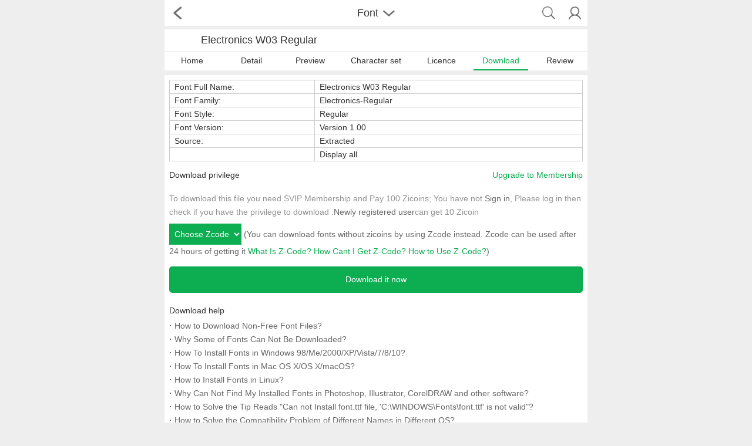

--- FILE ---
content_type: text/html; charset=utf-8
request_url: https://eng.m.fontke.com/font/19058274/download/
body_size: 4903
content:
<!doctype html>
<html lang="en">
<head>
	<meta charset="utf-8"/>
	<meta name="robots" content="noodp,noydir" />
	<meta name="viewport" content="width=device-width,initial-scale=1.0,maximum-scale=1.0,minimum-scale=1.0,user-scalable=no"/>
	<title>ElectronicsW03-Regular Font Download,Electronics W03 Regular Font Download|Electronics W03 Regular Version 1.00 Font Download-TTF Font/Uncategorized Font-Fontke.com For Mobile</title>
	<meta name="keywords" content="ElectronicsW03-Regular,Electronics W03 Regular Font Download,List of Font,Font Download,Download Font,Free Download Font,Download Font Free,Free Font Download,Download Free Font,Font Download Free,Free Font,Font Free,Free Font for Commercial Use,Free Font for Personal Use,Font Collection Download,Download Font Collection,Download Font Full,Best Free Font,Best Font Free Download,Font,Police,Schriftarten,Fuente,Fonte,Stilsort,купель,πηγή,طقم الحروف,字体,字库,字型,書体,フォント,폰트,글꼴,FontKe"/>
	<meta name="description" content="Electronics W03 Regular Version 1.00 font (Font family name: ElectronicsW03-Regular; Font style name: Regular), 390 characters in total. Character distribution range:Basic Latin,Latin-1 Supplement,Latin Extended-A,Latin Extended-B,Spacing Modifier Letters,Latin Extended Additional,General Punctuation,Currency Symbols,Letterlike Symbols,Mathematical Operators,Alphabetic Presentation Forms"/>
	<link rel="stylesheet" href="https://statics.fontke.com/bootstrap/css/bootstrap.min.css?22.6" />
	<link rel="stylesheet" href="https://statics.fontke.com/m/css/common.css?22.6"/>
	<script src="https://statics.fontke.com/js/jquery.min.js?22.6" charset="UTF-8"></script>
	<script src="https://statics.fontke.com/bootstrap/js/bootstrap.min.js?22.6" charset="UTF-8"></script>
	<script src="https://statics.fontke.com/m/js/common.js?22.6" charset="UTF-8"></script>
	<link rel="alternate" hreflang="en" href="https://eng.m.fontke.com/font/19058274/download/"/>
	<link rel="alternate" hreflang="zh" href="https://m.fontke.com/font/19058274/download/"/>
<script async src="//pagead2.googlesyndication.com/pagead/js/adsbygoogle.js"></script>
<script>
     (adsbygoogle = window.adsbygoogle || []).push({
          google_ad_client: "ca-pub-5930385669586631",
          enable_page_level_ads: true
     });
</script>
</head>
<body>

<div class="header">
	<ul>
		<li class="enter left-icon return"><span></span></li>
		<li class="middle-font">
			<div class="title">Font<span></span></div>
			<input type="text" class="form-control" placeholder="Input Keywords"/>
		</li>
		<li class="right-two-icon">
			<ul class="two-icon">
				<li class="icon right10"><span class="top-icon icon-search"></span></li>
				<li class="icon right10"><a id="user-background-linker-in-head-bar" href="javascript:"><span class="top-icon head"></span></a></li>
			</ul>
		</li>
	</ul>
	<ul class="seven-label">
		<li>
			<a href="/font/">Font</a>
		</li><li>
			<a href="/family/">Family</a>
		</li><li class="t">
			<a href="/designer/">Designer</a>
		</li><li>
			<a href="/foundry/">Foundry</a>
		</li><li>
			<a href="/image/">Sample</a>
		</li><li>
			<a href="/article/">Article</a>
		</li><li>
			<a href="/tool/">Tool</a>
		</li>
	</ul>
</div>

<ul class="font-logo">
	<li class="font-logo-img" style="background:url(/d/file/content/2018/09/5b9089e644349.png) 0 0/100% 100%"></li>
	<li class="font-logo-title">Electronics W03 Regular</li>
</ul>
<ul class="font-tag font-t7">
	<li>
		<a href="/font/19058274/" title="Home">Home</a>
	</li><li>
		<a href="/font/19058274/detail/" title="Detail">Detail</a>
	</li><li>
		<a href="/font/19058274/preview/" title="Preview">Preview</a>
	</li><li class="t">
		<a href="/font/19058274/charset/" title="Character set">Character set</a>
	</li><li>
		<a href="/font/19058274/licence/" title="Licence">Licence</a>
	</li><li class="active">
		<a href="/font/19058274/download/" title="Download">Download</a>
	</li><li>
		<a href="/font/19058274/review/" title="Review">Review</a>
	</li>
</ul>
<script src="/font/analytics.js?aid=19058274"></script>
<div class="major-parameter">
	<table class="font-list">
		<colgroup>
			<col class="width35" />
			<col class="width65 word-wrap" />
		</colgroup>					<tr>
						<td>Font Full Name:</td>
						<td>
							<a href="/font/19058274/" title="Electronics W03 Regular">Electronics W03 Regular</a>
						</td>
					</tr>					<tr>
						<td>Font Family:</td>
						<td>
							<a href="/family/1273434/" title="Electronics-Regular">Electronics-Regular</a>
						</td>
					</tr>						<tr>
							<td>Font Style:</td>
							<td>
								<ul>
									<li><a href="/font/list/10001/" title="Regular">Regular</a></li>								</ul>							</td>
						</tr>				<tr>
					<td>Font Version:</td>
					<td>Version 1.00</td>
				</tr>						<tr style="display:none">
							<td>Designer:</td>
							<td>
								<ul>
									<li><a href="/designer/6178/" title="Måns Grebäck">Måns Grebäck</a></li>								</ul>
							</td>
						</tr>						<tr style="display:none">
							<td>Foundry:</td>
							<td>
								<ul>
									<li><a href="/foundry/5247/" title="Mans Greback">Mans Greback</a></li>								</ul>
							</td>
						</tr>						<tr>
							<td>Source:</td>
							<td>
								<ul>
									<li><a href="/font/list/2155/" title="Extracted">Extracted</a></li>								</ul>							</td>
						</tr>						<tr style="display:none">
							<td>Font Embedding Permission:</td>
							<td>
								<ul>
									<li><a href="/font/list/2148/" title="Installable Embedding">Installable Embedding</a></li>								</ul>							</td>
						</tr>						<tr style="display:none">
							<td>File Format:</td>
							<td>
								<ul>
									<li><a href="/font/list/2138/" title="TTF">TTF</a></li>								</ul>							</td>
						</tr>				<tr style="display:none">
					<td>File Size:</td>
					<td>96.25K</td>
				</tr>				<tr style="display:none">
					<td>File Name:</td>
					<td>Electronics W03 Regular.woff.ttf</td>
				</tr>				<tr style="display:none">
					<td>Release Time:</td>
					<td>2017-04-27 10:46:11</td>
				</tr>				<tr style="display:none">
					<td>Created:</td>
					<td>2017-01-31 21:44:53</td>
				</tr>				<tr style="display:none">
					<td>Modified:</td>
					<td>2017-04-13 01:45:34</td>
				</tr>				<tr style="display:none">
					<td>MD5:</td>
					<td>777ad5659ecb78c2d85f6f3ede2d1ce2</td>
				</tr>		<tr>
			<td></td>
			<td><a href="javascript:" onclick="$('tr', $(this).closest('table')).show().last().remove()"><span>Display all</span><i class="icon icon-ftfhide"></i></a></td>
		</tr>
	</table>
</div>
<div class="authority top16">
	<ul class="download-authority">
		<li class="authority-left">Download privilege</li>
		<li class="authority-right"><a href="/user/?m=Misc&a=groups" title="Upgrade to Membership">Upgrade to Membership</a></li>
	</ul>
	
		<p class="file">To download this file you need SVIP Membership and Pay <span class="ff8100">100</span> Zicoins<!--（<a href="#" title="What's Zicoin?">What's Zicoin?</a>）-->; You have not <a href="/user/login" title="Sign in">Sign in</a>, Please log in then check if you have the privilege to download .<a href="/user/register" title="Newly registered user">Newly registered user</a>can get 10 Zicoin </p>
						<p class="down-zcode">
							<select id="zcode">
								<option value="">Choose Zcode</option>
							</select>
							(You can download fonts without zicoins by using Zcode instead. Zcode can be used after 24 hours of getting it
							<a href="/help/15/" target="_blank">What Is Z-Code?</a>
							<a href="/help/16/" target="_blank">How Cant I Get Z-Code?</a>
							<a href="/help/18/" target="_blank">How to Use Z-Code?</a>)
						</p>		<script type="text/javascript">
			function fdown(link, z){
				link = link.href;
				if(z = $("#zcode").val()){
					link = link + "&zcode=" + z
				}
				$('<form action="' + link + '" method="post"></form>').appendTo("body").submit();
				return false
			}
		</script>
		<a class="down-load smart" href="/download/?hash=XFLp827ks%2FUrCrrQ74ClYwccJS0iBFOXYMwk6p6g3F2vDy1n0RYtBLqUsH4lpc6N5wLTVB%2BgsxdfkU8A19O9GkCnOEoCMXss4v3Tcy309gEvtaf8xMfhUsf6eEA56qlB&name=Electronics+W03+Regular.woff.ttf" onclick="return fdown(this)" title="Font Download">Download it now</a>
</div>
<div class="authority top16">
	<ul class="download-authority">
		<li class="authority-left">Download help</li>
	</ul>

	<p><strong style="margin-right:5px">·</strong><a href="/help/38/" target="_blank">How to Download Non-Free Font Files?</a></p>
	<p><strong style="margin-right:5px">·</strong><a href="/help/40/" target="_blank">Why Some of Fonts Can Not Be Downloaded?</a></p>
	<p><strong style="margin-right:5px">·</strong><a href="/help/44/" target="_blank">How To Install Fonts in Windows 98/Me/2000/XP/Vista/7/8/10?</a></p>
	<p><strong style="margin-right:5px">·</strong><a href="/help/46/" target="_blank">How To Install Fonts in Mac OS X/OS X/macOS?</a></p>
	<p><strong style="margin-right:5px">·</strong><a href="/help/49/" target="_blank">How to Install Fonts in Linux?</a></p>
	<p><strong style="margin-right:5px">·</strong><a href="/help/51/" target="_blank">Why Can Not Find My Installed Fonts in Photoshop, Illustrator, CorelDRAW and other software?</a></p>
	<p><strong style="margin-right:5px">·</strong><a href="/help/52/" target="_blank">How to Solve the Tip Reads "Can not Install font.ttf file, 'C:\WINDOWS\Fonts\font.ttf' is not valid"?</a></p>
	<p><strong style="margin-right:5px">·</strong><a href="/help/53/" target="_blank">How to Solve the Compatibility Problem of Different Names in Different OS?</a></p>
	<p><strong style="margin-right:5px">·</strong><a href="/help/58/" target="_blank">Why Does It Say Missing of Fonts Opening PSD, AI, PDF, CDR files?</a></p>
	<p><strong style="margin-right:5px">·</strong><a href="/help/59/" target="_blank">Why Is There Fonts Name Ends With "***-83pv-RKSJ-H", "***-GBpc-EUC-V" and etc.?</a></p></div>
<div class="authority top16">
	<ul class="download-authority">
		<li class="authority-left">Special notes:</li>
	</ul>
	<p>Visitors are allowed to download one free font</p>
	<p>You can download  font files at the maximum of 50,<a href="/user/?m=Misc&a=groups" target="_blank" title="upgrade(S)VIP">upgrade(S)VIP</a>download more files;</p>
	<p>Downloads are only available for web browsers. Please do not download files using any download software in order to prevent download failure</p>
	<p>If you find the download link automatically go to the content, please login to download. If the problem remains the same, please contact the administrator.</p>
	<p>The resource of this site is provided by netizens, it is only for personal learning and reference, not for any commercial purposes;</p>
	<p>If the resource is released by the holder of the intellectual property rights, please be strictly in accordance with the license agreement within a reasonable range, otherwise you will take full responsibility of all the consequences.</p>
	<p>If they invade your copyright, please contact us: support<i>@</i>fontke<i>.</i>com,we will deal with it as soon as possible.</p>
</div>
<div class="footer">
	<ul class="footer-top">
		<li class="top-font"><a href="/" title="FontKe.com">Home</a></li>
		<li class="line"></li>
		<li class="top-font"><a href="/about/" title="About Us">About</a></li>
		<li class="line"></li>
		<li class="top-font"><a href="/help/" title="Help Center">Help</a></li>
		<li class="line"></li>
		<li class="top-font"><a href="/?g=addons&m=report&type=feedback" title="Feedback">Feedback</a></li>
		<li class="line"></li>
		<li class="top-font"><a href="/announcement/" title="Announcement">Announcement</a></li>
	</ul>
	<ul class="footer-language">
		<li><a href="https://m.fontke.com/font/19058274/download/">中文版</a></li>
		<li class="active"><a href="https://eng.m.fontke.com/font/19058274/download/">English</a></li>
	</ul>
	<ul class="footer-icon">
		<li class="right120"><a href="http://en.m.likefont.com/"><span class="likefont"></span><p>LikeFont</p></a></li>
		<li class="right120 active"><a href="https://en.m.fontke.com/font/19058274/download/"><span class="phone"></span><p>Mobile</p></a></li>
		<li><a href="https://en.fontke.com/font/19058274/download/"><span class="pc"></span><p>Desktop</p></a></li>
	</ul>
	<p class="copyright">© 2009-2025 <a href="/" title="FontKe.com">FontKe.com</a> All rights reserved.</p>
</div>
<script type="text/javascript">
	var _hmt = _hmt || [];
	var _paq = _paq || [];
	_paq.push(['trackPageView']);
	_paq.push(['enableLinkTracking']);
	(function(){
		if(!document.domain.match(/\bfontke\.com$/i)){
		//Local Debug
			return
		}
		//Baidu Push
		var bp = document.createElement('script');
		var curProtocol = window.location.protocol.split(':')[0];
		if(curProtocol === 'https'){
			bp.src = 'https://zz.bdstatic.com/linksubmit/push.js';
		}else{
			bp.src = 'http://push.zhanzhang.baidu.com/push.js';
		}
		var s = document.getElementsByTagName("script")[0];
		s.parentNode.insertBefore(bp, s);
		//360 Push
		var src = "https://s.ssl.qhres2.com/ssl/ab77b6ea7f3fbf79.js";
		document.write('<script src="' + src + '" id="sozz"><\/script>');
		//Toutiao Push
		var el = document.createElement("script");
		el.src = "https://lf1-cdn-tos.bytegoofy.com/goofy/ttzz/push.js?3402dfac37b142b93d3b2eff91afbe5853674d281a69150b6d9d92fd1b7a1349bc434964556b7d7129e9b750ed197d397efd7b0c6c715c1701396e1af40cec962b8d7c8c6655c9b00211740aa8a98e2e";
		el.id = "ttzz";
		var s = document.getElementsByTagName("script")[0];
		s.parentNode.insertBefore(el, s);
		//Baidu Analytics
		var hm = document.createElement("script");
		hm.src = "https://hm.baidu.com/hm.js?c0a79304a1f92d302cec782f23012101";
		var s = document.getElementsByTagName("script")[0];
		s.parentNode.insertBefore(hm, s);
		//Fontke Analytics
		var u = "https://analytics.fontke.com/";
		_paq.push(['setTrackerUrl', u + 'piwik.php']);
		_paq.push(['setSiteId', 6]);
		var d = document, g = d.createElement('script'), s = d.getElementsByTagName('script')[0];
		g.type = 'text/javascript';
		g.async = true;
		g.defer = true;
		g.src = u + 'piwik.js';
		s.parentNode.insertBefore(g, s);
	})();
</script>
<noscript><p><img src="https://analytics.fontke.com/piwik.php?idsite=6" style="border:0;" alt="" /></p></noscript>
</body>
</html>

--- FILE ---
content_type: text/html; charset=utf-8
request_url: https://www.google.com/recaptcha/api2/aframe
body_size: 269
content:
<!DOCTYPE HTML><html><head><meta http-equiv="content-type" content="text/html; charset=UTF-8"></head><body><script nonce="yYQxFZqUYB5pI-T8tH-fQw">/** Anti-fraud and anti-abuse applications only. See google.com/recaptcha */ try{var clients={'sodar':'https://pagead2.googlesyndication.com/pagead/sodar?'};window.addEventListener("message",function(a){try{if(a.source===window.parent){var b=JSON.parse(a.data);var c=clients[b['id']];if(c){var d=document.createElement('img');d.src=c+b['params']+'&rc='+(localStorage.getItem("rc::a")?sessionStorage.getItem("rc::b"):"");window.document.body.appendChild(d);sessionStorage.setItem("rc::e",parseInt(sessionStorage.getItem("rc::e")||0)+1);localStorage.setItem("rc::h",'1766431250631');}}}catch(b){}});window.parent.postMessage("_grecaptcha_ready", "*");}catch(b){}</script></body></html>

--- FILE ---
content_type: text/css
request_url: https://statics.fontke.com/m/css/common.css?22.6
body_size: 10240
content:
@charset "utf-8";

@font-face {
	font-family: 'FontAwesome';
	src:url('../../fontke/fonts/fontawesome-webfont.eot?v=4.3.0');
	src:url('../../fontke/fonts/fontawesome-webfont.eot?#iefix&v=4.3.0') format('embedded-opentype'),url('../../fontke/fonts/fontawesome-webfont.woff2?v=4.3.0') format('woff2'),url('../../fontke/fonts/fontawesome-webfont.woff?v=4.3.0') format('woff'),url('../../fontke/fonts/fontawesome-webfont.ttf?v=4.3.0') format('truetype'),url('../../fontke/fonts/fontawesome-webfont.svg?v=4.3.0#fontawesomeregular') format('svg');
	font-weight:normal;
	font-style:normal
}

html{margin:0 auto;max-width:720px;}
body, h1, h2, h3, h4, h5, h6, hr, p, blockquote, dl, dt, dd, ul, ol, li, pre, form, fieldset, legend, button, input, textarea, th, td { margin:0; padding:0; }
body, button, input, select, textarea {font:1em '微软雅黑',"Helvetica Neue", Helvetica, Arial, sans-serif;}
h1, h2, h3, h4, h5, h6, div, p, td, li{font-size:14px;}
address, cite, dfn, em, var { font-style:normal;}
ul, ol {list-style:none;overflow:hidden;}
a { text-decoration:none;color:#333;}
a:hover { text-decoration:none;}
sup{ vertical-align:text-top; }
sub{ vertical-align:text-bottom; }
legend { color:#000; }
fieldset, img {border:0;}
img{width:100%;height:auto;}
label{font-weight:normal;}
button, input, select, textarea {background:none;border:none;}
table { border-collapse:collapse; border-spacing:0;}
.clear{ clear:both;}
.box{ width:1100px; margin:0 auto;}
.post_box{border:1px solid #e5e5e5; background:#fff; padding:25px;}
/*顶部*/
body{background:#eee;margin-top:50px;overflow-x:hidden;}
.header{width:100%;max-width:720px;background:#fff;border-bottom:1px solid #eee;position:fixed;top:0;z-index:99999;}
.header>ul{width:100%;height:44px;position:relative;overflow:hidden;}
.header li{float:left;height:100%;}
.header .logo, .header .middle-font{width:100%;padding-right:98px;}
.header .logo img{width:auto;height:100%;padding:7px;position:absolute;}
.header .right-two-icon{width:88px;position:absolute;right:0;}
.header .enter{width:44px;position:absolute;}
.header .enter:active{background:#eee;}
.header .enter span{display:block;width:30%;padding-top:50%;margin:25% 35%;background:url('../images/icon1.png') 18.8% 70% no-repeat;background-size:1250% 1220%;}
.header .left-icon .cross-icon{display:block;width:50%;padding-top:50%;margin:25% 25%;background:url('../images/icon1.png') 11.9% 15.4% no-repeat;background-size:1250% 2136%;}
.header .return span{background-position:12% 58.2%;background-size:1250% 1220%;}
.header .right-font{width:auto;text-align:center;right:0;padding:0 8px;line-height:44px;font-size:16px;}
.header .title{font-size:18px;line-height:44px;padding-left:48px;-webkit-touch-callout:none;-webkit-user-select:none;-khtml-user-select:none;-moz-user-select:none;-ms-user-select:none;user-select:none;}
.middle-font{padding-left:50px;text-align:center;}
.middle-font span,.parameter-option span{display:inline-block;width:20px;padding-top:10px;margin-left:8px;background:url('../images/icon1.png') 35.6% 47.7% no-repeat;background-size:1250% 3737%;}
.middle-font.open span,.header.open .middle-font span,.parameter-option.open span{background-position:47.9% 47.5%;}
ul.seven-label{width:100%;margin:0;background:#fff;display:none;box-shadow:2px 2px 3px #eee;}
.seven-label li{width:12.8%;text-align:center;overflow:hidden;margin-left:0.5%;line-height:44px;float:left;}
.seven-label li a{font-size:16px;}
.seven-label li.t{width:20%;}
.seven-label li:last-child{margin-right:0;}
.seven-label li:first-child{margin-left:0;}
.seven-label li:active{color:#0dad51;}
.header.open .seven-label{display:block;}
.two-icon .icon{width:50%;text-align:center;}
.header .form-control{height:30px;margin:7px 5px;padding:3px;box-shadow:none;border-radius:5px;display:none;}
.icon:active{background:#eee;}
.top-icon {
	display: block;
}
.top-icon:before {
	content: ""; width:50%;padding-top:50%;height:0;margin-top:11px;display:inline-block;background:url('../images/icon1.png') 0 15.3% no-repeat;background-size:1250% 2135%;
}
.top-icon::before {
	content: ""; width:50%;padding-top:50%;height:0;margin-top:11px;display:inline-block;background:url('../images/icon1.png') 0 15.3% no-repeat;background-size:1250% 2135%;
}
.icon .icon-search:before{background-position:0% 0%;}
.icon .icon-search::before{background-position:0% 0%;}
a#user-background-linker-in-head-bar {
	display: block;
}
.logged{border-radius:50%;}
/*语言切换*/
.tiplang{background:#fff7ed;padding:5px 8px 5px 36px;position:relative;}
.tiplang .icon-warn{text-align:center;position:absolute;height:20px;width:20px;left:8px;top:15px;}
.tiplang .icon-close{background:#f80;float:right;font-weight:bold;margin-top:3px;text-align:center;width:16px;height:16px;line-height:13px;}
.tiplang .icon-warn:after{content:"!";color:#f80;font-weight:bold;font-size:20px;}
.tiplang .icon-close:after{content:"x";color:#fff;}
.tiplang span a{color:#0dad51;}
/*轮播*/
.carousel{width:100%;position:relative;}
.carousel-indicators{left:0;margin-left:0;width:100%}
.carousel-pic{position:relative;}
.carousel-img{display:inline-block;width:100%;background-size:cover;position:absolute;}
.carousel-img-2{left:100%;}
.carousel-img-3{left:200%;}
.carousel-inner{padding-top:56.25%;}
.carousel-inner .item{position:absolute;width:100%;height:100%;left:0;top:0;}
.carousel-inner>.item>a>img, .carousel-inner>.item>img{object-fit:cover;width:100%;height:100%;}
.circle-5{height:14px;position:absolute;right:10px;bottom:10px;}
.circle-5 .circle{width:14px;height:14px;background:#f0eded;border-radius:50%;float:left;margin-right:10px;}
.circle-5 .active{background:#0dad51;}
.ico-10{width:100%;padding:8px;overflow:hidden;background:#fff;border-bottom:1px solid #ddd;}
ul.icon-5{margin-bottom:2%;padding-top:2%;overflow:hidden;}
.icon-5 li{width:20%;overflow:hidden;float:left;}
.icon-5 li:active{background:#eee;}
.icon-5 li label{margin-bottom:0}
.icon-5 .underframe{width:70%;max-width:80px;max-height:80px;margin:0 auto;background:#00d36d;border-radius:25%;display:block;font-size:0;padding:7%;}
.icon-5 .underframe-icon{width:100%;padding-bottom:68.5%;margin:15% 0 16.5%;background:url('../images/icon1.png') 29% 99.3% no-repeat;background-size:1000% 2545%;display:inline-block;}
.icon-5 .icon-font{width:100%;margin-top:5%;text-align:center;}
.icon-5 .color{background:#fecf30;}
.icon-5 .color1{background:#ff6666;}
.icon-5 .color2{background:#8a90f9;}
.icon-5 .color3{background:#00d3be;}
/* 字体家族*/
.padding5{padding:0 5%;}
.list-block{margin-bottom:1%;}
.font-family{width:100%;overflow:hidden;margin-top:8px;}
.font-family .family-title{padding:0 8px 8px;}
.family-title{background:#fff;}
.family-title li{display:inline-block;}
.family-title .family{display:inline-block;width:11%;max-width:25px;}
.family-title .family-font{font-size:14px;line-height:20px;}
.family-icon{display:inline-block;margin-top:8px;vertical-align:text-bottom;width:100%;padding-bottom:78.5%;background:url('../images/icon1.png') 71% 7.5% no-repeat;background-size:1250% 2718%;}
.change-icon{margin-left:0;margin-top:0;width:25px;padding-bottom:25px;background:url('../images/icon1.png') 100% 7.6% no-repeat;background-size:1250% 2136%;}
.comment-icon{padding-bottom:100%;background:url('../images/icon1.png') 42.3% 99.7% no-repeat;background-size:1250% 2136%;}
.intro-icon{width:100%;padding-bottom:107%;background:url('../images/icon1.png') 47.2% 7.5% no-repeat;background-size:1250% 1993%;}
.total-title{line-height:2.5em;margin-bottom:1%;padding-left:2%;background:#fff;}
.font-family-img{width:103%;margin:1% 0 -1%;background:#eee;}
.font-family-img li > a{padding: 0.2em;display: block;background: #fff;}
.font-family-img .family-img{width:50%;padding:0 1% 1%;margin-left:-1%;vertical-align:top;display:inline-block;}
.font-family-img .font-home{text-align:center;padding:0.3em 0 0;}
.images{width:100%;background-size:cover;}
.unfold{width:100%;padding:8px;background:#fff;text-align:center;}
.unfold .unfold-icon,.option span{width:15px;padding-top:9px;margin-left:5px;background:url('../images/icon1.png') 98.9% 39.9% no-repeat;background-size:1250% 4271%;display:inline-block;}
.unfold .up .unfold-icon,.option.open span{-moz-transform:rotate(180deg);-webkit-transform:rotate(180deg);transform:rotate(180deg);}
.unfold.open .down, .unfold .up{display:none;}
.unfold.open .up{display:block;}
.side{border-top:1px solid #fff;}
/*字体*/
.font{width:100%;background:#fff;margin-top:8px;}
.clear{margin-top:0;}
.font.preview{overflow: hidden;}
.family-title .font-icon{width:100%;padding-bottom:107%;background:url('../images/icon1.png') 59% 7.6% no-repeat;background-size:1250% 1993%;}
.preview .base .left{width:27%;max-width:120px;text-align:center;margin-left:2%;line-height:32px;height:32px;font-size:14px;float:left;color:#fff;border-radius:5px;background:#0dad51;}
.preview .base .icon{width:13%;padding-bottom:8%;margin-left:2%;display:inline-block;background:url('../images/icon1.png') 83% 0 no-repeat;background-size:1250% 2990%;}
.preview .base:active .icon.active{background-position:-90px -54px;}
.preview .base:first-child{padding-top:3%;}
.preview .base .right{width:68%;height:32px;margin-left:1%;padding:5px 8px;float:left;box-shadow:none;border-radius:5px;}
.preview .open .pull-down{display:block}
.preview .open .icon{background:url('../images/icon1.png') 100% 0 no-repeat;background-size:1250% 2990%;}
.pull-down{position:absolute;background:#fff;border:1px solid #ddd;margin:39px 2% 0;max-width:680px;width:96%;z-index:9;display:none;}
.pull-down dl{display:inline-block;margin:1% 0 8px 2%;}
.pull-down dt{padding-bottom:0.3em;}
.pull-down dd{line-height: 1.5em;}
.preview .control{margin-bottom:15px;overflow:hidden;}
.preview .more.control{padding-left: 2%;}
.preview .control table{width: 100%;}
.preview .more.control td{line-height:18px;padding: 0 2%;cursor:default;white-space:nowrap;}
.preview .more .size{width:27%;min-width:70px;position:relative;}
.preview .size .bar{width:100%;height:18px;border:1px solid #ddd;border-radius:5px;position:absolute;top:1px;left:0}
.preview .size .value{position:absolute;width:30%;max-width:30px;line-height:20px;height:20px;text-align:center;color:#fff;border-radius:5px;background:#0dad51;display:none;top:0;}
.preview .disabled .value{background-color:#eee;}
.preview .disabled .bar{border-color:#eee;}
.preview .more li:last-child{width:15%;margin:0;}
.select-circle{display:inline-block;width:18px;padding-top:18px;background:url('../images/icon1.png') 0.2% 48.6% no-repeat;vertical-align:middle;margin-right:3px;background-size:1250% 2136%;}
.sel{width:6%;padding-top:6%;background-size:1250% 2136%;}
.select-circle.select{background-position:11.8% 48.6%;margin-left:0;background-size:1250% 2136%;}
.foreground,.background{width:auto;white-space:nowrap;}
.foreground span,.background span{border:1px solid #ddd;display:inline-block;padding:0 8%;}
.select .reset{background-position:98.6% 15.3%;}
.font-show,.preview-font{margin:0 8px;overflow:hidden;}
.font-show-top{padding-top:8px;overflow:hidden;border-top:1px solid #eee;}
.font-show-top li{float:left;}
.font-show-top .font-name{width:66%;overflow: hidden;white-space: nowrap;text-overflow: ellipsis;}
.font-show-top .font-img{width:18px;padding-top:18px;background:url('../images/icon1.png') 23.6% 15.3% no-repeat;margin-left:5%;margin-right:6.5%;background-size:1250% 2136%;}
.font-show-top .font-money{color:#ff7d27;width:15%;}
.font-show-top .font-down{display: none;}
.font-money .money-img{width:18px;vertical-align:sub;padding-top:18px;background:url('../images/icon1.png') 71.1% 15.4% no-repeat;display:inline-block;margin-left:0.2em;background-size:1250% 2136%;}
.font-show-down{width:100%;padding:8px 0;}
.font-show-down span{display:none;}
.font-show-down img{width:auto;}
/*字体公司*/
.padding-20{padding:0 8px 15px;}
.family-title .font-company-title{width:75%;}
.font-company .company-icon{width:100%;padding-bottom:100%;background:url('../images/icon1.png') 0 7.5% no-repeat;background-size:1250% 2136%;}
.float-right{float:right;width:25%;margin-top:1.2em;}
.shift-boult {text-align:right;}
.shift-boult .arrows{display:inline-block;}
.family-title .arrows{width:17.8%;padding-bottom:35.6%;background:url('../images/icon1.png') 12.1% 70.8% no-repeat;background-size:1250% 1049%;}
.family-title .right-arrows{background:url('../images/icon1.png') 0 70.8% no-repeat;margin-left:30%;background-size:1250% 1049%;}
.font-company-img{width:100%;}
.font-company-img td{width:25%;vertical-align:top;position:relative;padding:3px 3px 23px;overflow:hidden;border:2px solid #eee;background:#fff;}
.font-company-img td p{line-height:23px;position:absolute;text-align:center;width:100%;white-space:nowrap;}
.font-company-img td:first-child{border-left-color:#fff;}
.font-company-img td:last-child{border-right-color:#fff;}
/*字体设计师*/
.stylist-icon{width:100%;padding-bottom:100%;background:url('../images/icon1.png') 11.8% 7.4% no-repeat;background-size:1250% 2136%;}
/*字体样张*/
.prospectus-icon{width:100%;padding-bottom:100%;background:url('../images/icon1.png') 23.6% 7.5% no-repeat;background-size:1250% 2136%;}
.font-prospectus{background:#eee;}
.font-prospectus li{width:49.5%;display:inline-block;}
/*字体资讯*/
.message-icon{width:100%;padding-bottom:82.1%;background:url('../images/icon1.png') 35.6% 8.2% no-repeat;background-size:1250% 2600%;}
.message-background{background:#eee;}
.font-message{width:100%;overflow:hidden;padding:8px;border-top:1px solid #eee;background:#fff;}
.font-message dt{float:left;background:#fff;}
.font-message dd{display:inline-block;background:#fff;padding-left:8px;}
.font-message .messages{width:32%;padding-top:24%;position:relative;}
.font-message .messages img{top:0;max-width:100%;max-height:100%;position:absolute;width:auto;}
.font-message .message-content{width:68%;}
.message-content .filesize i{font-style:normal;}
.message-content .message-title{width:100%;white-space:nowrap;text-overflow:ellipsis;overflow:hidden;font-size:14px}
.message-content .message-matter{color:#686868;line-height:20px;margin:2% 0;overflow:hidden;}
.message-content .message-url a{color:#bcbcbc;}
/*底部*/
.footer{width:100%;background:#fff;margin-top:8px;}
.footer-top{width:100%;border-bottom:1px solid #ddd;text-align:center;padding:8px 0;}
.footer-top li{display:inline-block;}
.footer-top li a{font-size:16px;}
.footer-top .line{width:2px;height:1.25em;background:#ddd;margin:0 3%;}
.footer-language{border-bottom:1px solid #ddd;text-align:center;}
.footer-language li{width:25%;max-width:80px;border-radius:5px;display:inline-block;font-size:14px;margin:8px;}
.footer-language .active, .footer-language li:hover{background:#0dad51;}
.footer-language .active a, .footer-language li:hover a{color:#fff;}
.footer-icon{border-bottom:1px solid #ddd;text-align:center;}
.footer-icon li{display:inline-block;margin:8px 0;}
.footer-icon p{color:#a6a6a6;font-size:14px;}
.footer-icon li span{display:inline-block;width:32px;padding-top:32px;background:url('../images/icon1.png') 57.1% 23.7% no-repeat;background-size:1000% 1708%;}
.footer-icon .right120{margin-right:10%;}
.footer-icon li span{background:url('../images/icon1.png') 28.3% 23.7% no-repeat;background-size:1000% 1708%;}
.footer-icon li .likefont{background-position:56.9% 23.7%;}
.footer-icon li .pc{background-position:0.1% 23.7%}
.footer-icon li:hover p, .footer-icon .active p{color:#0dad51;}
.footer-icon li:hover .likefont{background-position:71.2% 23.7%;}
.footer-icon li:hover .pc{background-position:14.1% 23.6%;}
.footer-icon .active .phone{background-position:42.6% 23.6%;}
.copyright{color:#a6a6a6;font-size:10px;padding:8px 0;text-align:center;}
/*登录*/
.material{background:#fff;position:relative;}
.id{margin-top:-1px;height:38px;font-size:16px;box-shadow:none;border-radius:0;}
.material .get-verification{position:absolute;width:auto;right:3px;height:32px;bottom:3px;}
.enter-btn{width:100%;padding:8px;font-size:16px;background:#0dad51;border-radius:5px;color:#fff;text-align:center;}
.forget-password{display:inline-block;padding-top:8px;color:#0dad51;text-align:right;}
.left{text-align:left;}
.forget{float:right;}
.middle{text-align:center;}
/*
@media screen and (min-height:430px){
.else-enter{position:fixed;}
}
*/
.else-enter{width:100%;max-width:720px;margin-top:50px;overflow:hidden;bottom:0;}
.else-enter li{float:left;}
.else-enter .striping{width:23%;}
.else-enter .striping span{height:1px;background:#ddd;display:block;margin-top:12px;}
.else-enter .sw{width:54%;text-align:center;line-height:25px;}
.else-enter .software li{float:left;margin:20px 0;text-align:center;width:33.3%;}
.else-enter .more{float:right;margin:0 8px 8px;}
.software .icon-logo{color:#0dad51;display:block;font-size:50px;margin-top:-5px;}
.software .icon-qzone{font-size:55px;margin-top:-7px;}
.software .icon-weibo{font-size:49px;}
.software .icon-weibo{margin:0;}
/*注册*/
.register .select-circle{width:6%;padding-top:6%;margin-right:1%;}
.btn-block,.deal{padding:8px 0;}
.deal{max-width:390px;white-space:nowrap;}
.deal a{color:#0dad51;}
/*找回密码*/
.label-control{background:#fff;border:1px solid #ccc;font-size:14px;line-height:38px;padding:0 12px;}
.label-control label{color:#999;margin:0;}
/*分页页码*/
.page{padding:0 8px;overflow:hidden;margin-top:8px;background:#fff;line-height:32px;}
.page li{float:left;margin-right:5px;width:auto;}
.page input{width:30px;border:1px solid #ccc;}
.page a{line-height:32px;font-size:12px;}
/*字体频道*/
.multilingue{background:#0dad51;overflow:hidden;padding-right:40px;position:relative;}
.multilingue li{width:16.3%;overflow:hidden;float:left;text-align:center;margin:0 0.2%;line-height:38px;color:#fff;}
.multilingue li:last-child{width:auto;right:3px;position:absolute;margin:0;font-size:0;}
.multilingue li:first-child{width:16.1%;}
.multilingue li a{color:#fff;font-size:16px;}
.multilingue li span{padding:13px 16px;background:url('../images/icon1.png') 83% 7.5% no-repeat;background-size:1250% 2441%;}
.multilingue li:active{background:#17c260;}
.multilingue .active{background:#17c260;}
.sort{background:#fff;border-top:1px solid #eee;overflow:hidden;}
.sort li{float:left;font-size:14px;line-height:33px;margin:0 8px;text-align:center;}
.sort li:active,.sort .active{color:#0dad51;border-bottom:2px solid #0dad51;}
.sort .active a{color:#0dad51;}
.top0{margin-top:0;}
/*蒙版*/
.own-classify{width:80%;background:#fafafa;overflow-y:auto;position:fixed;top:0;right:0;z-index:700;padding:50px 0 3px;}
.own-classify:last-child{max-width:270px;}
@media screen and (min-width:720px){
.own-classify:last-child{margin-left:450px;}
.own-classify{margin-left:144px;max-width:576px;right:auto;}
}
.classification{display:none;overflow:hidden;}
.classification .letter{line-height:25px;overflow:hidden;padding:0 11px 8px;}
.classification.active{display:block;}
.own-classify li{/**//*line-height:40px;*/}
.own-classify .classify-title{color:#777;float:left;font-size:16px;}
.own-classify .letter .more{float:right;}
.own-classify .more span{display:inline-block;margin-left:3px;width:16px;height:8px;background:url('../images/icon1.png') 35.6% 47.7%/1250% 3737% no-repeat;}
.own-classify .more:active span,.letter.active .more span{background-position:47.5% 47.7%;}
.own-classify .hidden{display:none;margin:10px 0;}
.letter-sort,.letter-sort dd{overflow:hidden;}
.letter-sort dd{max-height:50px;margin:0 5px;}.letter-sort .lab-dd,.letter-sort.more dd{max-height:none}
.letter-sort dd i{border-radius:5px;float:left;font-size:14px;font-style:normal;height:20px;line-height:20px;margin:0 3px 5px;padding:0 5px;text-align:center;}
.letter-sort dd i:active,.letter-sort dd .active{background:#0dad51;color:#fff;}
.letter-sort dd i b{font-weight:normal;}
.letter-sort dd .active a{color:#fff;}
.letter-sort .lab-dd{margin:0 8px 8px;line-height:25px;border-bottom:1px solid #eee;}
.letter-sort .lab-dd a{font-size:14px;margin-right:3px;padding:0 3px;}
.language-sort{margin:0 5px;max-height:50px;}.language-sort.more{max-height:none}
.language-sort .language{padding:0 5px;margin:0 3px 5px;line-height:20px;font-size:14px;float:left;}
.language-sort .side30{margin-left:5%;margin-right:5%;}
.two-sort{background:#fff;overflow:hidden;padding:0 11px;}
.two-sort .top-two-sort{float:left;width:50%;text-align:center;line-height:35px;}
.two-sort .top-two-sort:active{color:#0dad51;border-bottom:4px solid #0dad51;}
.two-sort .active{color:#0dad51;border-bottom:4px solid #0dad51;}
/*字体首页*/
.font-logo{margin-top:1px;background:#fff;padding:8px;}
.font-logo li{display:inline-block;font-size:18px;}
.font-logo .font-logo-img{width:6.6%;background-size:100% 100%;margin-right:5px;vertical-align:text-bottom;}
.font-tag{margin-top:1px;background:#fff;}
.font-tag li{float:left;font-size:14px;line-height:30px;margin-left:1%;overflow:hidden;text-align:center;width:15%;}
.font-tag li:first-child{margin-left:0}
.font-tag li:active,.font-tag .active{color:#0dad51;border-bottom:2px solid #0dad51;}
.font-tag li.t{width:20%;}
.font-tag .active a{color:#0dad51;}
.font-t7 li{width:13%}.font-t7 li.t{width:16%}
.font-charset{background:#fff;padding:0 8px 8px;margin-top:8px;}
.font-charset table{width:100%;}
.font-charset .cll-tit{line-height:30px;}
.font-charset th, .font-charset td{padding:3px 5px;font-size:10px;border:1px solid #ccc;}
.font-charset .fc-td3,.font-charset .fc-td4,.font-charset .fc-td5{width:5%;}
.font-charset .fc-td1{width:30%;}
.font-charset .cg-prog{background:#dee2e7;position:relative;width:100%;height:20px;}
.font-charset .cg-prog i{background:#f36f20;color:#fff;font-size:12px;font-style:normal;line-height:20px;overflow:hidden;position:absolute;z-index:9;}
.font-charset .cg-prog p{position:absolute;line-height:20px;font-size:12px;left:0;top:0;}
.gather-list{background:#fff;padding-left:8px;}
.gather-list li{float:left;background:#fff;margin:0 8px 8px 0;text-align:center;width:44px;}
.gather-list li .code-demo{border:1px solid #e6e6e6;height:42px;overflow:hidden;text-align:center;}
.gather-list li .code-id{background:#0dad51;color:#fff;font-family:monospace;font-size:12px;line-height:20px;overflow:hidden;text-align:center;}
.complete{margin-top:1px;background:#fff;padding:2.7% 0 0 0;}
.complete li{display:inline-block;text-align:center;padding:1% 2%;}
.complete li:first-child{margin-left:2%}
.complete .active{color:#0dad51;border-bottom:4px solid #0dad51;}
.complete .active a{color:#0dad51;}
.complete li:active{color:#0dad51;border-bottom:4px solid #0dad51;}
.interact-icon{position:relative;padding:8px;background:#fff;}
.interact-icon img{max-width:360px;}
.interact-icon .download{padding-top:15px;background:#fff;text-align:right;}
.download li{display:inline-block;color:#929292;background:#0dad51;padding:8px 15px;border-radius:0.3em;}
.download li a{color:#fff;}
.download li span{display:inline-block;width:39px;height:37px;background:url('../images/icon.png') -276px -80px no-repeat;margin-top:5px;margin-right:4px;}
.download .collect-icon{background:url('../images/icon.png') -276px -126px no-repeat;}
.download .share-icon{background:url('../images/icon.png') -276px -176px no-repeat;}
.download .cut-off{width:2px;height:36px;background:#929292;}
.download .interact-ico:active{color:#0dad51;}
.download .interact-ico:active span{background:url('../images/icon.png') -323px -77px no-repeat;}
.download .interact-ico:active .collect-icon{background:url('../images/icon.png') -322px -127px no-repeat;}
.download .interact-ico:active .share-icon{background:url('../images/icon.png') -324px -175px no-repeat;}
.download .download-btn button{width:120px;height:48px;background:#0dad51;color:#fff;border-radius:10px;}
.change{background:#fff;margin-top:8px;padding:0 8px 8px;}
.change p{padding:2% 0;}
.intro-content{padding:0 8px 8px;}
.chars-table{width:100%;padding:0 20px;margin-top:10px;}
.chars-table tr{height:60px;}
.chars-table th{line-height:60px;text-align:center;color:#333;}
.chars-table td{text-align:center;color:#929292;border:1px solid #ccc;}
.comment .publish-tip{line-height:30px;font-size:14px;color:#999;}
.comment-input{box-shadow: none;margin-top:0.3em;}
.comment-userinfo{margin-top:5px;text-align:right;}
.comment-userinfo img{width:auto;height:30px;vertical-align:top;}
.comment-userinfo input{width:60px;height:30px;padding:6px;font-size:14px;border:1px solid #aaa;}
.comment .publish-btn{margin:10px 0;overflow:hidden;}
.comment .publish{background:#0dad51;border-radius:5px;color:#fff;float:right;font-size:14px;padding:6px 15px;max-width:150px;width:25%;}
.comment .comment-content{border-top:1px solid #eee;padding-bottom:15px;}
.comment-content .nick-name{font-size:14px;padding:5px 0;}
.comment-content .comment-details{font-size:14px;padding:8px 0;color:#555;overflow:hidden;}
.comment-content .comment-date{color:#929292;margin-top:10px;}
.comment-date .time,.favour li{float:left;}
.comment-date .favour{float:right;max-width:150px;width:40%;}
.favour .report-icon{width:22px;height:24px;background:url('../images/icon.png') -386px -43px no-repeat;}
.favour .report-icon:active{background:url('../images/icon.png') -356px -43px no-repeat;}
.favour .long-string{width:2px;height:30px;margin:0 18px;background:#929292;}
.favour .favour-icon{display:inline-block;width:24px;height:24px;background:url('../images/icon.png') -419px -44px no-repeat;margin-right:4px;}
.favour .support:active .favour-icon{background:url('../images/icon.png') -323px -42px no-repeat;}
.favour .support:active{color:#0dad51;}
/*字体首页-参数*/
.major-parameter{padding:3px 8px 8px;background:#fff;margin-top:8px;position:relative;}
/*.parameter{height:48px;}*/
.parameter li{float:left;}
.parameter .parameter-title{line-height:28px;}
.parameter-option{background:#0dad51;color:#fff;overflow:visible;position:absolute;top:6px;left:115px;}
.parameter-option li{border:1px solid #0dad51;line-height:20px;padding:0 5px;}
.parameter-option span{background-position:59.9% 47.7%;float:right;margin:5px 0 0 8px;}
.parameter-option:active span,.parameter-option.open span{background-position:71.7% 47.7%;}
.parameter-option:active li.parameter-else,.parameter-option.open li.parameter-else{display:block;}
li.parameter-else{background:#fff;color:#0dad51;margin-top:-1px;display:none;padding:0 33px 0 5px;}
.font-list{width:100%;/*margin-top:20px;*/}
/*.font-list tr{height:54px;}*/
.font-list td{padding:3px 8px;border:1px solid #ccc;}
.font-list .width35{width:35%;}
.font-list .width65{width:65%;color:#929292;}
.major-parameter > .font-list{margin-top:5px;}
.word-wrap{font-size:0;}
.word-wrap span{float:left;font-size:12px}
.top1{margin-top:1px;}
/*字体首页-预览*/
.preinstall-text{background:#fff;margin-top:8px;}
.preinstall-text .font-size{margin:10px 0 8px;border-top:1px solid #eee;}
.preinstall-text .font-size p span{display: none;}
.preinstall-text .font-size img{width:auto;}
.font-size .size28{font-size:14px;line-height:25px;}
/*字体首页-授权*/
.accredit-content{background:#fff;padding:15px 8px;}
.accredit-title{text-align:center;overflow:hidden;padding:2% 0;font-size:16px;border-bottom:1px solid #eee;background:#fff;}
.accredit-title p{font-size:16px;}
.aContent{line-height:1.75em;}
.aContent,.aContent p{margin-top:15px;}
.aContent a{color:#0dad51;}
/*字体首页-下载*/
.authority{background:#fff;padding:0 8px 15px;}
/*.download-authority{height:40px;}*/
.download-authority{overflow:hidden;line-height:30px;}
.download-authority .authority-left{float:left;}
.download-authority .authority-right{float:right;}
.authority a,.authority p{line-height:170%;color:#666;}
.download-manual img{width:auto;margin:5px 0;}
.authority-right a{color:#0dad51;}
.authority .file{color:#929292;clear:both;margin-top:2%;}
.authority .down-load{text-align:center;line-height:35px;color:#fff;border-radius:5px;background:#0dad51;padding:5px 15px;margin-top:2%;display:none;}
.authority .down-load.disabled{background:#aaa;text-decoration:line-through;display:block;}
.authority .down-load.smart,.authority .down-load.more {display:block;}
.authority.show .down-load, .authority .down-load.show{display:block;}
.authority.show .more{display:none;}
.authority .telecom{margin-bottom:2%;}
.download_info{line-height:25px;}
.down-zcode{line-height:35px;margin-top:8px;}
.down-zcode a{color:#0dad51;} .down-zcode a:visited{color:#929292;}
.down-zcode select{background:#0dad51;border:none;color:#fff;padding:9px 5px}
/*字体家族-首页*/
.show-ico{background:#fff;width:95.23%;margin-top:20px;}
.show-ico .font-family-ico{width:24.75%;}
.show-ico li{display:inline-block;margin-right:5.12%;}
.show-ico .boult{width:18px;height:32px;background:url('../images/icon.png') -377px -116px no-repeat;vertical-align:middle;}
.show-ico .right-boult{background:url('../images/icon.png') -377px -74px no-repeat;margin-right:0;}
.family-message{width:100%;background:#fff;}
.family-message dd a{margin-left: 8px;}
.right-message{text-align:right;position:absolute;width:auto;right:8px;top:8px;}
.right-message .style-btn{width:100%;text-align:center;padding:0 5px;margin-bottom:8px;line-height:2em;background:#0dad51;border-radius:4px;color:#fff;}
.right-message .style-btn a{color:#fff;}
.right-message a{color:#0dad51;}
/*字体家族-风格*/
.complete li:active{border-bottom:4px solid #fff;}
.complete .active{border-bottom:4px solid #fff;}
.font-show .font-download{width:22.2%;background:#0dad51;padding:1% 0;float:right;border-radius:0.3em;text-align:center;}
.font-show .font-download a{color:#fff;}
.font-show .font-download button{width:90%;height:40px;background:#0dad51;border-radius:10px;margin-left:10%;color:#fff;}
/*字体家族-样张*/
.prospectus-show{padding:20px;background:#fff;}
.prospectus-show img{width:100%;}
.download .size{float:right;}
.img-size{margin-top:20px;}
/*字体设计师-首页*/
.designer{padding:3%;background:#fff;}
.designer .designer-means{float:left;line-height:170%;width:67%;}
.designer .designer-img{width:30%;margin-right:3%;}
.designer .means .jack{display:inline-block;width:36px;height:27px;background:red;vertical-align:middle;margin-left:4px;}
.designer .means .praise{display:inline-block;width:34px;height:34px;background:url('../images/icon.png') -407px -78px no-repeat;margin-right:6px;}
/*字体公司-首页*/
.firm-message{padding:0 8px 8px;background:#fff;}
.font-firm{width:100%;}
.font-firm td{padding:1% 0;}
.font-firm td:first-child{width:30%;min-width:90px;max-width:180px;}
.font-firm a{color:#0dad51;}
img.flag{height:13px;margin-left:5px;width:auto;}
.width20{width:20%;}
.width80{width:80%;}
/*字体样张-首页*/
.interact-icon .img-name{padding:20px 20px 0 20px;}
/*资讯-首页*/
.accredit-title .message-time{width:100%;font-size:12px;color:#929292;float:right;padding:2% 0;border-bottom:1px solid #eee;text-align:right;}
.accredit-title .split{margin:0 5px;}
.border1{border-bottom:none;}
/*工具*/
.tool-ico{width:100%;padding:15px 8px 0;}
/*工具-条形码生成*/
.code-input{padding:15px 8px 7px;}
.bar-code{height:38px;box-shadow:none;margin-top:8px;}
.img-layout li{width:20.59%;height:38px;margin-right:5.88%;border:1px solid #ccc;float:left;text-align:center;line-height:38px;color:#929292;border-radius:4px;}
.img-layout .right0{margin-right:0;}
.img-layout li:active{border:1px solid #0dad51;color:#0dad51;}
.option{text-align:center;padding:0 0 15px;}
.two-btn button{width:46.7%;height:40px;font-size:14px;color:#fff;border-radius:4px;background:#ff6666;}
.two-btn .download-color{background:#0dad51;margin-left:5%;}
.show-img{width:100%;height:180px;border:1px solid #ccc;border-radius:4px;margin-top:20px;color:#929292;text-align:center;line-height:180px;}
/*工具-二维码生成*/
.qr-code-icon{padding:20px;background:#fff;}
.qr-code-icon{width:100%;}
.icon8{text-align:center;}
.qr-code-icon .icon8 li{display:inline-block;width:12.5%;height:106px;}
.icon8 li span{display:inline-block;height:48px;margin-top:10px;}
.icon8 li .text{width:35px;background:url('../images/icon.png') -280px -378px no-repeat;}
.icon8 li .card{width:50px;background:url('../images/icon.png') -160px -442px no-repeat;}
.icon8 li .url{width:48px;background:url('../images/icon.png') -156px -377px no-repeat;}
.icon8 li .microblog{width:58px;background:url('../images/icon.png') -285px -445px no-repeat;}
.icon8 li .email{width:48px;background:url('../images/icon.png') -225px -442px no-repeat;}
.icon8 li .tel{width:48px;background:url('../images/icon.png') -350px -443px no-repeat;}
.icon8 li .wifi{width:62px;background:url('../images/icon.png') -337px -379px no-repeat;}
.icon8 li .note{width:54px;background:url('../images/icon.png') -214px -379px no-repeat;}
.icon8 li:active{background:#eee;}
.enter-font{margin-top:10px;}
.enter-way{height:180px;margin-top:10px;box-shadow:none;}
.number-font{height:30px;color:#929292;text-align:right;}
.two-dimension{padding:20px;background:#fff;}
.two-dimension li{display:inline-block;width:48.65%;}
.code-revamp{width:100%;}
.code-revamp tr{margin-bottom:10px;height:64px;}
.code-revamp .color{height:54px;box-shadow:none;}
.two-dimension .right{float:right;}
.width55{width:55%;}
.grade{width:100%;height:54px;border:1px solid #ccc;border-radius:4px;}
.gauge .worth{height:24px;border:1px solid #ccc;border-radius:4px;position:relative;}
.gauge .worth span{display:inline-block;position:absolute;width:40px;height:40px;background:#0dad51;top:-8px;left:10px;text-align:center;color:#fff;line-height:40px;border-radius:4px;}
.reset-ico{height:80px;padding:0 20px;background:#fff;}
.reset-ico button{background:#ccc;color:#666;}
.left40{margin-left:5%;}
.save-btn{padding:7px 8px;background:#fff;}
.save-btn .save{width:100%;line-height:40px;border-radius:4px;color:#fff;background:#0dad51;}
/*关于我们*/
.about{padding:5% 3%;background:#fff;}
/*帮助中心*/
.problem{background:#fff;margin-top:2%;}
.question .common{padding:2% 3%;border-bottom:1px solid #eee;}
.common span{display:inline-block;width:5.6%;padding-bottom:2.8%;background:url('../images/icon1.png') 35.6% 47.7% no-repeat;margin-top:0.5em;float:right;background-size:1250% 3737%;}
.hidden1{border-bottom:1px solid #eee;padding:1% 3%;display:none;}
.publish-time{color:#929292;text-align:right;vertical-align:middle;}
.question:hover .hidden1{display:block;}
.question .active{display:block;}
.question .common span.active{background-position: 47.6% 47.5%;background-size:1250% 3737%;}
/*404*/
.page-error{text-align:center;color:#929292;}
.skip a{color:#0dad51;}
/*反馈*/
.uploading{background:#fff;padding:20px;}
.uploading .improve{height:72px;width:100%;border:1px solid #ccc;border-radius:4px;}
/*账户管理*/
.width33{border-top:1px solid #fff;overflow:hidden;}
.personage{/*padding:20px;*/background:#fff;}
.datum{padding:2.7%;background:#fff;}
.tab-content{display:none;margin-top:8px;}
.tab-content.active{display:block;}
.password{padding:20px;background:#fff;}
.picture{width:100%;background:#fff;padding:2.7%;}
.picture .head-images{width:40%;border-radius:50%;padding-bottom:40%;background:black;margin:0 auto;text-align:center;color:#fff;position:relative;}
.head-images .click-alter{top:45%;position:absolute;left:25%;}
.level{background:#fff;padding:3%;}
.level table{width:100%;}
.level table td,th{border:1px solid #ccc;}
.level table td,th{text-align:center;padding:3%;}
.pay-coin,.pay{background:#fff;margin-top:8px;padding:8px;}
.pay b,.pay strong{font-weight:normal;}
.pay-way .pay-title{line-height:30px;font-size:14px;}
.pay-way .font28{margin-right:3%;}
.pay-way .font26{color:#929292;}
.pay-icon li{position:relative;padding:6px 0;line-height:30px;border-bottom:1px solid #eee;}
.pay-icon li span{display:inline-block;width:30px;padding-top:30px;background:url('../images/icon1.png') 1% 30.4% no-repeat;background-size:1250% 2136%;margin-right:2%;vertical-align:middle;}
.pay-icon .middle{margin:0 3.5%;}
.pay-icon li .choice{float:right;width:28px;padding-top:20px;margin-top:5px;background:url('../images/icon1.png') 83.7% 99.2% no-repeat;background-size:1273% 2990%;display:none;}
.pay-icon li.active .choice/*,.pay-icon li:hover .choice*/{display:block;}
.pay-icon li .tenpay{background-position:11.4% 30.4%;}
.pay-icon li .wechat{background-position:32.3% 30.4%;}
.pay-icon li .paypal{background-position:21.5% 30.5%;background-size:1250% 1929%;}
#reckon{margin-top:8px;}
.gate .choice{margin-top:2%;}
.duration .favorable{width:100%;overflow:hidden;position:relative;margin-top:2.7%;border:1px solid #ddd;}
.duration .left0{margin-left:0;}
.favorable .tick-icon{display:inline-block;position:absolute;width:18%;padding-top:15.5%;background:url('../images/icon1.png') 83.5% 48.2% no-repeat;top:76.6%;left:82.2%;background-size:1250% 2492%;display:none;}
.favorable.active .tick-icon{display:block;}
.binding,.oauth{width:100%;position:relative;padding-left:50px;margin-top:3px;line-height:44px;font-size:16px;display:block;background:#fff;}
.binding span,.oauth span{width:35px;top:-2px;text-align:center;position:absolute;left:7px;font-size:32px;color:#0dad51;}
.binding.bound span{color:#f60;}.oauth span{color:#f60;}
.binding .icon-weibo2,.oauth .icon-weibo2{top:1px;}
.binding .icon-facebook3,.oauth .icon-facebook3{top:-3px;}
.duration .folder{padding:0 5px;line-height:25px;height:50px;float:left;}
.duration .price{width:40%;}.duration .zicoin{width:60%;background:#eee;border-left:1px solid #ddd;}
.duration .off{width:30%;}.duration .time{width:70%;background:#eee;border-left-color:#eee;}
.duration .amount{font-weight:400;}
.folder .sum .color{color:#ff7d27;font-weight:400;}
.folder .sum .old-price{color:#929292;font-weight:400;}
.folder .sum .bias{text-decoration: line-through;font-weight:400;}
.folder .sum .percentage{text-decoration:none;margin-left:5px;color:#ff7d27;}
.duration .favorable.active{border:1px solid #0dad51;}
.duration .favorable.active .amount{color:#ff7d27;}
.duration .favorable .colour{font-weight:400;}
.duration .favorable.active .colour{color:#ff7d27;}
.pay .cost .color{color:#ff7d27;font-weight:400;}
.pay .cost .recharge{width:23.5%;height:40px;box-shadow:none;display:inline-block;margin-right:8px;}
/*用户后台首页*/
.own-classify .user-means{width:100%;position:relative; padding: 12px 12px 0; overflow:hidden;background:#fff;}
.own-classify .user-means li{width:100%;padding-left:90px;min-height:80px;}
.user-means li.head-portrait{width:80px;height:80px;padding:0;position:absolute;}
.user-means .head-portrait a{display:block;width:100%;height:100%;background-size:100% 100%;border-radius:50%;}
.user-means .head-font{width:80%}
.user-means .user-name{font-weight:400;/**/margin-right:20px;}
.user-means p{color:#666;font-size:14px;line-height:25px;}
.user-means .rank-icon{display:inline-block;width:24px;height:24px;background:url('../images/icon.png') -207px -43px no-repeat;margin-left:6px;}
.user-means .color{font-weight:400;color:#ff7d27;}
.user-means .coin-icon{display:inline-block;width:18px;padding-top:18px;background:url('../images/icon1.png') 71% 15.4% no-repeat;margin-left:5px;background-size:1250% 2136%;}
.user-means .sign-in a{color:red;}
.list-means{background:#fff;padding:12px; margin-top:1px;}
.list-means dd{line-height:26px;font-size:14px;}
.list-means dd span{background:url('../images/icon1.png') 52% 55.8%;display:inline-block;margin-right:4%;vertical-align:text-bottom;width:9%;}
.list-means dd .account-icon{padding-top:8%;background-position:52% 55.8%;background-size:1250% 2300%;}
.list-means dd .mine{padding-top:7.1%;background-position:53.2% 99.5%;background-size:1228% 2545%;}
.list-means dd .mine-z{padding-top:9%;background-position:83% 15.3%;background-size:1250% 2136%;}
.list-means dd .z-code{padding-top:9.4%;background-position:81% 67.4%;background-size:1250% 2062%;}
.user-menu-item-icon-font {
	background: none !important;
	vertical-align: top !important;
}
.user-menu-item-icon-font:before {
	content: "\f091";
	font-size: 26px;
	line-height: 26px;
	font-family: FontAwesome;
	vertical-align: top;
	color: #0dad51;
}
.user-menu-item-icon-font::before {
	content: "\f091";
	font-size: 26px;
	line-height: 26px;
	font-family: FontAwesome;
	vertical-align: top;
	color: #0dad51;
}
.user-menu-item-icon-verify {
	background: none !important;
	vertical-align: top !important;
}
.user-menu-item-icon-verify:before {
	content: "\f00c";
	font-size: 26px;
	line-height: 26px;
	font-family: FontAwesome;
	vertical-align: top;
	color: #0dad51;
}
.user-menu-item-icon-verify::before {
	content: "\f00c";
	font-size: 26px;
	line-height: 26px;
	font-family: FontAwesome;
	vertical-align: top;
	color: #0dad51;
}
.list-means dd .personage{padding-top:10.3%;background-position:64% 56.6%;background-size:1250% 1869%;}
.list-means dd .member{padding-top:11.6%;background-position:41.5% 68.2%;background-size:1250% 1661%;}
.list-means dd .bound{padding-top:9%;background-position:98.5% 48.5%;background-size:1250% 2136%;}
.list-means dd .favorite{padding-top:8.6%;background-position:64.1% 99.3%;background-size:1250% 2215%;}
.list-means dd .downicon{padding-top:5.9%;background-position:74.5% 99.3%;background-size:1250% 3232%;}
.list-means dd .homepage{padding-top:9%;background-position:24.6% 56.9%;background-size:990% 1670%;}
.calendar{background:#fff;padding:8px 8px 0;width:100%;}
.calendar li{float:left;}
.calendar .all{float:right;}
.calendar .all .all-select{width:90%;padding:5% 3%;border:1px solid #ccc;float:right;}
.buy{width:100%;background:#fff;padding:8px;}
.buy table{width:100%;}
.buy tr a{color:#0dad51;}
.buy th{padding:0;border:none;text-align:left;font-weight:normal;background:#fafcfa;line-height:20px;color:#999;}
.buy td{line-height:30px;padding-bottom:5px;}
.buy .segment hr{margin:8px 0;}
.dredge{background:#fff;padding:2.7%;margin-top:12%;}
.dredge .usable{display:inline-block;width:50%;}
.dredge .dredge-money{float:right;text-align:right;}
.dredge .dredge-money a{color:#0dad51;margin-left:9%;}
.dredge .usable .color{font-weight:400;color:#ff7d27;}
.coin-icon{display:inline-block;width:18px;padding-top:18px;background:url('../images/icon1.png') 71.1% 15.5% no-repeat;background-size:1250% 2136%;margin-left:5px;vertical-align:sub;}
.buy td .color{font-weight:400;color:#ff7d27;}
.buy table .colour{font-weight:400;color:#0dad51;}
.width50{padding:0 8px;}
.activate{background:#fff;padding:20px;}
.at-present{line-height:20px;margin-top:8px;text-align:right;}
.at-present a{color:#929292;}
.record{text-align:center;padding:20px;background:#fff;}
.record span{display:inline-block;border:1px solid #ccc;width:100%;height:200px;color:#929292;line-height:200px;}
/*我的关注*/
.attention-font{padding:8px;background:#fff;position:relative;width:100%;}
.attention-font .attention-right{right:0;padding:0 15px;position: fixed;z-index:800;top:180px;}
.attention-font .attention-left{width:100%;display:inline-block;}
.attention-font .attention-left .attention-font1{border-bottom:1px solid #eee;margin-bottom:8px;}
.attention-font .attention-right:active{background:#c1c1c1;opacity: 0.7;}
.attention-font .attention-right:active li{color:#333;opacity: 1;}
.attention-font .attention-right li{text-align:center;color:#929292;}
.attention-left .attention-datum{padding-bottom:8px;}
.attention-datum .content-font img{width:auto;}
.attention-datum .content .content-font{color:#666;}
.attention-datum .content-icon{width:160px;height:120px;background:yellow;vertical-align:top;margin-right:20px;}
.attention-datum .content li{margin-bottom:5px;}
.attention-datum .content .content-title{overflow:hidden;text-overflow:ellipsis;white-space:nowrap;}
.attention-datum .content-right{float:right;}
.attention-datum .content-right a{margin-left:5px;}
.attention-datum .content {color:#999;}
/*搜索结果页面*/
.search_stat{padding:6px 8px;background: #fff;}
.total,.second{color:#F60;}
.font-message .search_result{line-height:28px;padding:0 8px;}
.search_result .message-preview a span{display: none;}
.search_result .message-preview{margin:8px 0;}
.search_message{padding:0 0 8px 0;}
/*会员中心*/
.sort-main{background:#fff;}
.user-main p{font-size:14px;line-height:30px;}
.user-main li{width:100%;text-align:center;}
.user-main .head-main{width:30%;max-width:150px;margin:0 auto;}
.user-main .username{margin-right:8px;}
.user-main .scale .r{color:#FF6600;}
.user-main .vip a,.user-main .logout{color:#0dad51;}
.user-main .gico,.user-means .gico{width:20px;margin-left:5px;vertical-align:sub;}
.head-main img{border-radius:50%;}
.ta_date{margin-left:3px;}
.ta_date .date_title{border:none;font-size:12px;padding:6px 3px;}
.ta_date .opt_sel{border-left:1px solid #d8d8d8;width:20px;}
.ta_calendar{width:270px;}
.ta_calendar table caption{line-height:normal;}
.ta_calendar tbody tr:first-child td{height:8px;}
.ta_calendar table thead th,.ta_calendar table tbody td{width:38px;height:30px;line-height:28px;padding:0;text-align:center;}
.calendar select{height:30px;}
/*提示框*/
.hint-succeed{width:100%;text-align:center;margin-top:108px;}
.hint-succeed img{width:50%;}
.hint-succeed .succeed-font{margin-top:2.7%;color:#0dad51;}
.hint-succeed .fail-font{color:red;}
/*公用*/
.empty-tip{width:100%;text-align:center;padding:5%;font-size:16px;background:#fff;}
.list-block.more,.list-block .more{display:none;}
ul.img-layout{margin:15px 0;}
.left10{margin-left:2.2%;}
.padding20{padding-top:8px;}
.bottom0{padding-bottom:0;}
#user-background-main-area {
	background: #fff;
	padding: 10px 16px;
}


--- FILE ---
content_type: application/javascript; charset=utf-8
request_url: https://s.ssl.qhres2.com/ssl/ab77b6ea7f3fbf79.js
body_size: 478
content:
(function(e){function t(e){var t=location.href,n=t.split("").reverse(),r=e.split(""),i=[];for(var s=0,o=16;s<o;s++)i.push(r[s]+(n[s]||""));return i.join("")}var n=/([http|https]:\/\/[a-zA-Z0-9\_\.]+\.so\.com)/gi,r=e.location.href;if(r&&!n.test(r)&&window.navigator.appName){var i="//s.360.cn/so/zz.gif",s=document.getElementById("sozz"),o=s.src.split("?")[1],u=t(o),a=new Image;r&&(i+="?url="+encodeURIComponent(r)),o&&(i+="&sid="+o),u&&(i+="&token="+u),o&&(a.src=i)}})(window);

--- FILE ---
content_type: application/javascript
request_url: https://statics.fontke.com/m/js/common.js?22.6
body_size: 6251
content:
~function(active){
	// 拖拽功能
	function f1(e){
		if(e.which > 1){
			return
		}
		var me = $(this);
		if(false === me.data("config").begin.call(me, e)){
			return
		}
		active = me;
		if(e.originalEvent.targetTouches){
			e = e.originalEvent.targetTouches[0]
		}
		startX = e.pageX - me.offset().left;
		startY = e.pageY - me.offset().top;
		if(window.mozInnerScreenX == null){
			return false
		}
	}
	function f2(e){
		if(!active){
			return
		}
		var config = active.data("config");
		if(e.originalEvent.targetTouches){
			e = e.originalEvent.targetTouches[0]
		}
		config.x = e.pageX - startX;
		config.y = e.pageY - startY;
		if(config.minX !== undef && config.x < config.minX){
			config.x = config.minX
		}
		if(config.maxX !== undef && config.x > config.maxX){
			config.x = config.maxX
		}
		if(config.minY !== undef && config.y < config.minY){
			config.y = config.minY
		}
		if(config.maxY !== undef && config.y > config.maxY){
			config.y = config.maxY
		}
		switch(config.mode){
			case 1:
				active.offset({
					top: config.y
				})
				break;
			case 2:
				active.offset({
					left: config.x
				})
				break;
			default:
				active.offset({
					left: config.x,
					top: config.y
				})
		}
		config.drag.call(active, e)
	}
	function f3(){
		if(active){
			active.data("config").end.call(active);
			active = false
		}
	}
	function n(){
	}
	var startX, startY, undef;
	$.fn.dragmove = function(C){
		return this.each(function(){
			var me = $(this).on({
				mousedown: f1,
				touchstart: f1
			});
			me.data("config", $.extend({
				begin: n,
				drag: n,
				end: n
			}, C || {}))
		})
	};
	$.fn.dragto = function(x, y){
		return this.each(function(c){
			var me = $(this), offset = {};
			if(x !== null && x != undef){
				offset.left = x;
				x = true
			}
			if(y !== null && y != undef){
				offset.top = y;
				x = true
			}
			c = me.data("config");
			if(!x){
				offset.left = c.h;
				offset.top = c.v
			}
			me.css(offset);
			offset = me.offset();
			c.x = offset.left;
			c.y = offset.top;
			c.drag.call(me)
		})
	};
	$(document).on({
		mousemove: f2,
		touchmove: f2
	}).on({
		mouseup: f3,
		touchend: f3
	})
}();
function ready(selector, trigger){
	// 元素存在触发测试
	if(!ready.monitor){
		ready.queues = {};
		ready.monitor = setTimeout(function(){
			for(selector in ready.queues){
				var obj = jQuery(selector);
				if(obj.length){
					var queues = ready.queues[selector];
					var index = queues.length;
					while(index > 0){
						var trigger = queues[--index];
						obj.each(function(flag){
							var obj = $(this);
							if(!(flag = obj.data("hoo-ready"))){
								obj.data("hoo-ready", flag = {})
							}
							if(!flag[index]){
								flag[index] = 1;
								trigger.call(obj, obj)
							}
						})
					}
				}
			}
			if(!ready.complete){
				if(document.readyState == "complete"){
					ready.complete = true
				}
				setTimeout(arguments.callee, 53)
			}
		}, 150)
	}
	if(trigger){
		if(ready.queues[selector]){
			ready.queues[selector].push(trigger)
		}else{
			ready.queues[selector] = [trigger]
		}
	}else{
		selector()
	}
}
function toggle(s, t){
	function auto(){
		var maxh = $(window).height();
		if(maxh >= auto.$[0].scrollHeight){
			auto.$.css("height", "auto")
		}else{
			auto.$.css("height", maxh)
		}
	}
	function hide(e){
		if(auto._ && !$(e.target).closest(auto._).length){
			auto._ = false;
			auto.$.hide()
		}
	}
	if(!auto.f){
		auto.f = true;
		$(window).resize(function(){
			auto._ && auto()
		});
		$(document).on({
			touchstart: hide,
			mousedown: hide
		})
	}
	s.click(function(){
		setTimeout(auto, 13)
	}).scrollUnique();
	t.click(function(){
		auto._ = t.add(s);
		auto.$ = s;
		s.show();
		auto()
	})
}

$.fn.scrollUnique = function(){
	return this.each(function(){
		var eventType = 'mousewheel';
		if(document.mozHidden !== undefined){
			eventType = 'DOMMouseScroll'
		}
		$(this).on(eventType, function(event){
			// 一些数据
			var scrollTop = this.scrollTop,
					scrollHeight = this.scrollHeight,
					height = this.clientHeight;

			var delta = (event.originalEvent.wheelDelta) ? event.originalEvent.wheelDelta : -(event.originalEvent.detail || 0);

			if((delta > 0 && scrollTop <= delta) || (delta < 0 && scrollHeight - height - scrollTop <= -1 * delta)){
				// IE浏览器下滚动会跨越边界直接影响父级滚动，因此，临界时候手动边界滚动定位
				this.scrollTop = delta > 0 ? 0 : scrollHeight;
				// 向上滚 || 向下滚
				event.preventDefault()
			}
		})
	})
};

var siteurl = location.protocol + "//" + document.domain;

var Lang = document.URL.match(/(&|\?)fromlang=(\w+)/);
Lang && ready(".header", function(h){
	var url = document.URL;
	var maps = {
		en: ["英文版", "英文", "English", "English"],
		m: ["中文版", "简体中文", "Chinese", "Simplified Chinese"]
	};
	var tips = {
		en: 'Dear user, FontKe.com has automatically switched to "%3to" according to your system environment. Change language: <a href="%from">%4from</a> | <a href="%to">%4to</a>',
		m: '尊敬的用户，字客网根据您的系统环境已经自动切换到“%1to”。切换语言：<a href="%from">%2from</a> | <a href="%to">%2to</a>'
	};
	var tmp = Lang[2].slice(0,2) == "zh" ? "m" : Lang[2] in maps ? Lang[2] : "en";
	var onz = url.replace(/\w+(?:\.\w+)?(\.fontke)/, (tmp != "m" ? tmp + ".m" : tmp) + "$1");
	var self = url.match(/(\w+)\.(?:\w+\.)?fontke/i)[1];
	if(!tips[tmp] || !tips[self] || tmp == self){
		return
	}
	tips = {
		to: tips[self],
		from: tips[tmp]
	};
	$.each(tips, function(k){
		tips[k] = this.replace(/%(\d*)(\w+)/g, function(a, b, c){
			if(b){
				return maps[c == "to" ? self : tmp][b - 1]
			}else{
				return c == "to" ? url : onz
			}
		})
	});
	var tiplang = $('\
	<div class="tiplang">\
		<i class="icon-warn"></i>\
		<a href="javascript:" class="icon-close"></a>\
		<span>' + tips.from + '<br>' + tips.to + '</span>\
	</div>\
'		).appendTo(h);
	h.height(44 + tiplang.height());
	var domain = url.match(/\.fontke\.\w+/);
	document.cookie = "lang-first=;path=/;domain=" + domain[0] + ";expires=" + (new Date(0)).toGMTString();
	tiplang.find(".icon-close").click(function(){
		tiplang.remove();
		h.height(44)
	})
});

ready(".header .return", function(){
	// 左上角返回按钮功能实现
	this.click(function(){
		history.back()
	})
});
ready(".header .cross-icon", function(){
	// 左上角叉按钮功能实现
	this.click(function(){
		location = "/"
	})
});
ready(".header .seven-label", function(){
	$(".header .title").click(function(){
		$(".header").toggleClass("open")
	})
});
ready(".header .icon-search", function(){
	// 顶部放大镜和输入框功能
	function trigger(e){
		if(e && flag){
			if(e = tbox.val()){
				e = encodeURIComponent(e);
				location.assign('/search/font/' + e + '/')
			}
		}else{
			$(".header .logo a,.header .title").toggle(flag);
			tbox.toggle(flag = !flag)
		}
	}
	function restore(e){
		if(!$(e.target).closest(".header").length){
			flag = true;
			trigger()
		}
		$.each({
			".preview .base": ".preview .base",
			".header .title, .header .seven-label": ".header"
		}, function(parent, selector){
			if(!$(e.target).closest(parent).length){
				$(selector).removeClass("open")
			}
		})
	}
	var flag = false;
	var tbox = $(".header  input").keypress(function(e){
		e.keyCode == 13 && trigger(e)
	});
	$(document).on({
		mousedown: restore,
		touchstart: restore
	});
	this.click(trigger)
});
ready(".header .head", function(head){
	// 用户信息加载处理
	$.get(siteurl + "/ajax/user_info", function(data){
		var link = "/user/login";
		if(data){
			link = "javascript:";
			data = $(data).hide();
			$("body").append(data);
			var icon = data.find(".head-portrait a");
			if(icon.length){
				head.css({
					background: icon.css("background")
				}).addClass("logged")
			}
			toggle(data, head)
		}
		head.parent().attr("href", link)
	})
});
ready(".multilingue li:last span", function(c, a){
	toggle(c = $(".own-classify:first"), this);
	c.on("click", ".top-two-sort", function(){
		$(".top-two-sort", c).removeClass("active");
		$(".classification", c).removeClass("active").eq($(this).index()).addClass("active");
		$(this).addClass("active")
	});
	c.on("click", ".letter .more", function(m, a){
		a = $(m.target).closest(".letter");
		m = a.next(".letter-sort");
		if(m.hasClass("more")){
			m.removeClass("more");
			a.removeClass("active")
		}else{
			a.addClass("active");
			m.addClass("more")
		}
	});
	c.on("click", ".lab-dd a", function(){
		$(this).addClass("active").siblings().removeClass("active");
		$(this).closest(".lab-dd").siblings().hide().eq($(this).index()).show()
	})
});
ready(".carousel", function(){
	// 幻灯预处理和播放
	var id = this[0].id;
	var fix = $(".carousel-indicators", this);
	$(".carousel-inner .item", this).each(function(i){
		fix.append('<li data-target="#' + id + '" data-slide-to="' + i + '"></li>')
	}).eq(0).add(fix.first()).addClass("active");
	this.carousel()
});
ready(".unfold", function(me){
	// 更新隐藏展开功能代码
	var max = 4, item = $(".family-img", me.parent());
	if(!item.length){
		item = $(".list-block", me.parent()).children();
		max++
	}
	if(item.length > max){
		var box = item.parent().clone().addClass("more");
		item.parent().after(box.empty().append(item.slice(max)));
		me.click(function(){
			box.slideToggle(function(){
				if(box.is(":visible")){
					me.addClass("open")
				}else{
					me.removeClass("open")
				}
			})
		})
	}else{
		me.hide()
	}
});
ready(".option", function(me){
	var box = me.click(function(){
		box.slideToggle(function(){
			if(box.is(":visible")){
				me.addClass("open")
			}else{
				me.removeClass("open")
			}
		})
	}).siblings(".list-block")
});
ready(".preview .reset", function(){
	var a, b, c, f, m, z,
			def = {
				text: "",
				size: 36,
				autosize: 0,
				fore: "#000000",
				back: "#FFFFFF"
			}, w = [],
			demo = this.closest(".preview"),
			width = $("input[name=width]", demo).val();
	// 字体预览参数控制
	function demo_ajax(){
		if(demo.timer){
			clearTimeout(demo.timer)
		}
		var cfg = {
			back: $(".background span", demo).attr("value"),
			fore: $(".foreground span", demo).attr("value"),
			text: $(".base .right", demo).val(),
			width: width
		}, flag = true;
		if($(".size.disabled", demo).length){
			cfg.width = $(".font-show,.message-preview", demo).width();
			cfg.autosize = "1"
		}else{
			cfg.size = $(".size .value", demo).html()
		}
		demo.timer = setTimeout(function(){
			demo.timer = font_demo = null;
			$.each(cfg, function(name, value){
				if(name in def && value.toUpperCase() != def[name]){
					return flag = false
				}
			});
			if(flag){
				return $("a img", demo).each(function(){
					this.src = this.src.replace(/(\/\d+\/)[^.]+/, '$1' + width)
				})
			}
			var data = $.param(cfg);
			$.post("/?g=font&m=demo&a=ajax", data, function(file){
				$("a img", demo).each(function(){
					if(!this.limit){
						var me = this, image = new Image();
						image.onload = function(){
							$(me).width("auto").attr("src", this.src)
						};
						image.src = window.fkUpdate ? fkUpdate(me, file) :
								me.src.replace(/(\/\d+\/)[^.]+/, '$1' + file)
					}
				});
				window.fkFinish && fkFinish();
				font_demo = file
			})
		}, 98)
	}
//	$(function(){
//		$("a img", demo).closest("div").width(width)
//	})
	// 预览文本显示隐藏和点击
	$(".base .left", demo).click(function(){
		$(this).closest(".base").toggleClass("open")
	});
	$(".pull-down", demo).click(function(e){
		if($.nodeName(e.target, "A")){
			$(".base", demo).removeClass("open");
			$(".base input", demo).val($(e.target).attr("text")).blur()
		}
	});
	$(".base .right", demo).blur(function(){
		if(this.text != this.value){
			this.text = this.value;
			demo_ajax()
		}
	}).keyup(function(e){
		if(e.which == 13){
			$(this).blur().focus()
		}
	});
	// 预览字体大小选择滑块功能
	function onbar(e, x){
		if(f){
			return false
		}
		if(e.originalEvent.targetTouches){
			e = e.originalEvent.targetTouches[0]
		}
		x = b.outerWidth();
		e = e.pageX - b.offset().left;
		m.dragto(e * (x - m.outerWidth()) / x);
		demo_ajax()
	}
	m = $(".size .value", demo);
	b = m.dragmove({
		begin: function(){
			if(f){
				return false
			}
			z = m.html();
			var x = b.outerWidth();
			var s = m.outerWidth();
			var l = b.offset().left;
			$("a img", demo).each(function(i){
				if(!(w[i] = $(this).width())){
					this.onload = function(){
						w[i] = $(this).width()
					}
				}
			});
			m.data("config", $.extend(m.data("config"), {
				maxX: x - s + l,
				minX: l,
				mode: 2
			}))
		},
		drag: function(v){
			var c = m.data("config");
			v || c.begin.call(m);
			v = c.maxX - c.minX;
			v = (c.x - c.minX) / v;
			v = 10 + Math.round(86 * v);
			$("a img", demo).each(function(i){
				w[i] && $(this).width(v / z * w[i])
			});
			m.html(v)
		},
		end: function(){
			demo_ajax()
		}
	}).siblings(".bar").on({
		mousedown: onbar,
		touchstart: onbar
	});
	ready("body > .footer", function(){
		m.show().dragto((m.html() - 10) / 86 * (b.outerWidth() - m.outerWidth()))
	});
	$(window).resize(function(){
		var x = b.outerWidth();
		var s = m.outerWidth();
		var l = b.offset().left;
		var c = m.data("config");
		m.offset({
			left: (c.x - c.minX) * (x - s) / (c.maxX - c.minX) + l
		})
	});
	// 自适应功能选择
	a = $(".adaption", demo);
	a.parent().click(function(){
		f = a.toggleClass("select").hasClass("select");
		$("a img", demo).closest("div").width(f ? "100%" : width);
		m.parent().toggleClass("disabled", f);
		demo_ajax()
	});
	//颜色赋值(通用)
	c = $(".foreground span,.background span", demo).each(function(){
		$(this).css({background: $(this).attr("value")})
	}).colorPicker({
		renderCallback: function(pick, toggled){
			var c = this.color.colors;
			if(true === toggled){
				c.b = c.HEX
			}else if(false === toggled){
				if(c.b != c.HEX){
					pick.attr("value", "#" + c.HEX);
					demo_ajax()
				}
			}
		},
		opacity: false
	});
	// 重置预览参数
	this.parent().click(function(x){
		$(".base input", demo).val(def.text);
		c.each(function(){
			var m = $(this), f = m.closest(".background").length;
			m.val(m.c = def[f ? "back" : "fore"]).css({
				backgroundColor: m.c,
				color: f ? '#222' : '#ddd'
			})
		});
		a.toggleClass("select", f = !!def.autosize);
		x = (def.size - 10) / 86 * (b.outerWidth() - m.outerWidth());
		m.dragto(x).parent().toggleClass("disabled", f);
		$("a img", demo).closest("div").width(width);
		demo_ajax(true)
	});
});
ready(".get-verification", function(){
	// 验证码点击刷新
	function f(){
		this.src = this.src.replace(/&(?:refresh=1&)?t=\d+/, "") + "&refresh=1&t=" + (new Date).getTime();
		$(this).siblings("input.verification").val("")
	}
	this.on({
		touchstart: f,
		click: f
	})
});
ready(".font-tag", function(){
	this.on("click", "a", function(){
		location.replace(this.href);
		return false
	})
});
ready(".tab-group", function(s, a, b, i){
	// 标签显示切换功能
	s.on("click", ".tab-label", function(){
		i = $(this).index();
		a = $(".tab-content", s);
		b = $(".tab-label", s).add(a).removeClass("active");
		a.eq(i).add(b.eq(i)).addClass("active")
	})
});
ready(".parameter-option", function(m, a){
	a = $("li:first", m);
	m.click(function(s){
		if(!m.hasClass(".open")){
			s = a.html().slice(0, -13);
			$("li", m).not(a).each(function(){
				$(this).toggleClass("hide", $(this).html() == s)
			})
		}
		m.toggleClass("open")
	}).on("click", ".parameter-else", function(b){
		a.html((b = $(this)).html() + '<span></span>');
		m.siblings("table").hide().eq(b.index() - 1).show()
	})
});
ready(".word-wrap", function(){
	this.html(this.html().replace(/[\S\s]/g, "<span>$&</span>"))
});

ready(".lazy-image", function(){
	setInterval(function(){
		if($(this).scrollTop() + $(this).height() * 1.5 > $(document).height()){
			var lists = $(".lazy-image .font-show:hidden"), show_index = 0;
			while(lists.length > show_index && show_index < 5){
				lists.eq(show_index++).show()
			}
			lazyImages.call(lists)
		}
	}, 53)
});
ready(".page", function(){
	this.on("click", "a", function(){
		this.href = demopage(this.href)
	})
});

//分页附加预览参数
var font_rule = /([?&]demo=)(\w+)/;
var font_demo = location.href.match(font_rule);
font_demo && (font_demo = font_demo[2]);
function gotopage(ipt, url){
	var page = parseInt(ipt.value);
	if(isNaN(page) || page < 1 || page > $(ipt).attr("total")){
		alert("Please enter the correct page number!")
	}else{
		url = $(ipt).attr("url").replace(/#page\b/, page);
		location.href = demopage(url)
	}
}
function demopage(url){
	if(font_demo){
		if(url.match(font_rule)){
			url = url.replace(font_rule, "$1" + font_demo)
		}else{
			url = url + (url.indexOf("?") < 0 ? "?" : "&") + "demo=" + font_demo
		}
	}
	return url
}
function lazyImages(){
	$("img:visible", this).each(function(src){
		if(src = $(this).attr("data-src")){
			this.src = src
		}
	})
}

if(!window.fontke_langs){
	window.fontke_langs = {};
	~function(lang){
		if(lang = document.domain.match(/(\w+)\.(?:\w+\.)?fontke\./)){
			if(lang[1] === "en"){
				fontke_langs.gray = "gray";
				return
			}
			lang = lang[1] === "m" ? "zh_CN" : lang[1];
			$.getScript("/statics/fontke/js/locale/" + lang + ".js")
		}
	}()
}

function Z(msgid, variables){
	msgid = fontke_langs[msgid] || msgid;
	if(variables !== undefined){
		variables = $.makeArray(arguments);
		return msgid.replace(/%(%|\d+)/g, function(a, o){
			return o === "%" ? "%" : variables[o]
		})
	}
	return msgid
}
